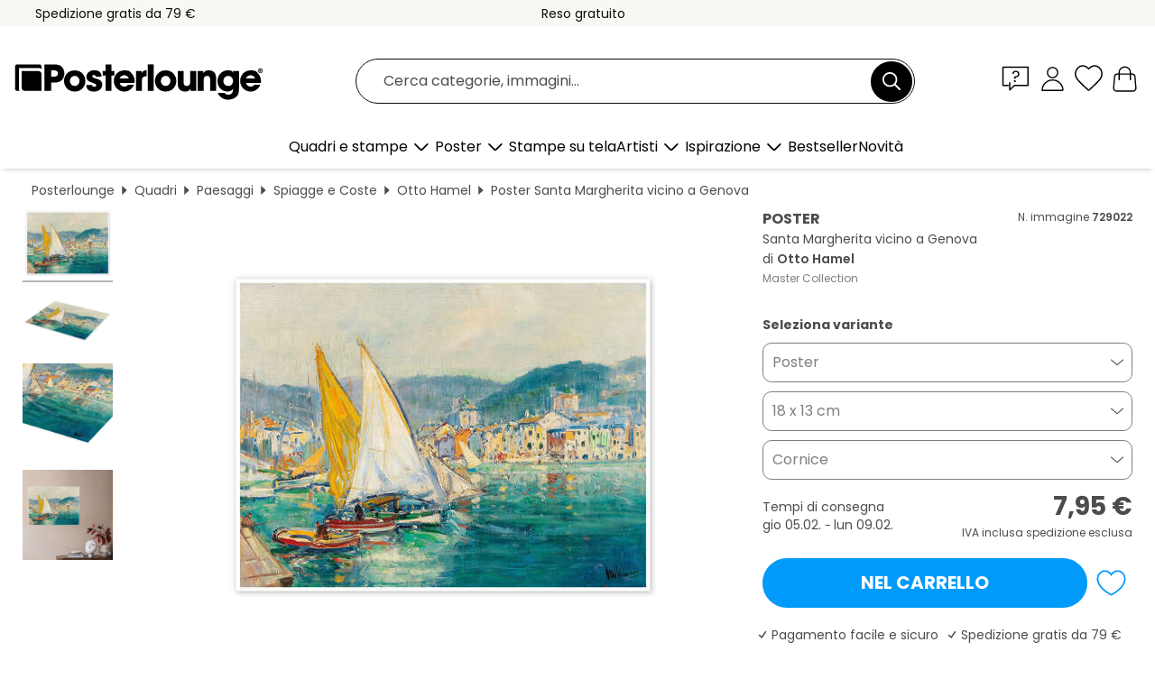

--- FILE ---
content_type: text/html; charset=utf-8
request_url: https://www.posterlounge.it/controller/shop/product/ajax/productarticle.php?i_pid=729022&s_action=images&i_paid=25571&i_paaid=0
body_size: 287
content:
{"id":"productarticle","status":true,"errorCount":0,"errors":[],"results":{"images":[{"url":"https:\/\/media.posterlounge.com\/img\/products\/730000\/729022\/729022_poster_l.jpg","path":"img\/products\/730000\/729022\/729022_poster_l.jpg","title":"Santa Margherita vicino a Genova","width":500,"height":375,"sort":1,"thumb":{"url":"https:\/\/media.posterlounge.com\/img\/products\/730000\/729022\/729022_poster.jpg","path":"img\/products\/730000\/729022\/729022_poster.jpg","title":"Santa Margherita vicino a Genova","width":270,"height":203,"sort":0},"large":{"url":"https:\/\/media.posterlounge.com\/img\/products\/730000\/729022\/729022_poster_l.jpg","path":"img\/products\/730000\/729022\/729022_poster_l.jpg","title":"Santa Margherita vicino a Genova","width":500,"height":375,"sort":0},"zoom":{"url":"https:\/\/media.posterlounge.com\/img\/products\/730000\/729022\/729022_poster.jpg","path":"img\/products\/730000\/729022\/729022_poster.jpg","title":"Santa Margherita vicino a Genova","width":2000,"height":1500,"sort":0},"html":"<li class=\"pdv-productZoomThumbnailWrapper\">\n  <a href=\"https:\/\/media.posterlounge.com\/img\/products\/730000\/729022\/729022_poster.jpg\" class=\"pdv-productImage-link\" title=\"Santa Margherita vicino a Genova\" target=\"_blank\" data-width=\"2000\" data-height=\"1500\" data-image=\"https:\/\/media.posterlounge.com\/img\/products\/730000\/729022\/729022_poster_l.jpg\" data-zoom-id=\"pdv-productZoomImage\">\n    <img src=\"https:\/\/media.posterlounge.com\/img\/products\/730000\/729022\/729022_poster.jpg\" width=\"270\" height=\"203\" alt=\"Santa Margherita vicino a Genova\" title=\"Santa Margherita vicino a Genova\" class=\"pdv-productZoomImageThumbnail\" lazyload \/>\n  <\/a>\n<\/li>\n"},{"url":"https:\/\/media.posterlounge.com\/img\/products\/730000\/729022\/729022_poster_pds_l.jpg","path":"img\/products\/730000\/729022\/729022_poster_pds_l.jpg","title":"Santa Margherita vicino a Genova","width":500,"height":300,"sort":2,"thumb":{"url":"https:\/\/media.posterlounge.com\/img\/products\/730000\/729022\/729022_poster_pds.jpg","path":"img\/products\/730000\/729022\/729022_poster_pds.jpg","title":"Santa Margherita vicino a Genova","width":270,"height":162,"sort":0},"large":{"url":"https:\/\/media.posterlounge.com\/img\/products\/730000\/729022\/729022_poster_pds_l.jpg","path":"img\/products\/730000\/729022\/729022_poster_pds_l.jpg","title":"Santa Margherita vicino a Genova","width":500,"height":300,"sort":0},"zoom":{"url":"https:\/\/media.posterlounge.com\/img\/products\/730000\/729022\/729022_poster_pds.jpg","path":"img\/products\/730000\/729022\/729022_poster_pds.jpg","title":"Santa Margherita vicino a Genova","width":2000,"height":1200,"sort":0},"html":"<li class=\"pdv-productZoomThumbnailWrapper\">\n  <a href=\"https:\/\/media.posterlounge.com\/img\/products\/730000\/729022\/729022_poster_pds.jpg\" class=\"pdv-productImage-link\" title=\"Santa Margherita vicino a Genova\" target=\"_blank\" data-width=\"2000\" data-height=\"1200\" data-image=\"https:\/\/media.posterlounge.com\/img\/products\/730000\/729022\/729022_poster_pds_l.jpg\" data-zoom-id=\"pdv-productZoomImage\">\n    <img src=\"https:\/\/media.posterlounge.com\/img\/products\/730000\/729022\/729022_poster_pds.jpg\" width=\"270\" height=\"162\" alt=\"Santa Margherita vicino a Genova\" title=\"Santa Margherita vicino a Genova\" class=\"pdv-productZoomImageThumbnail\" lazyload \/>\n  <\/a>\n<\/li>\n"},{"url":"https:\/\/media.posterlounge.com\/img\/products\/730000\/729022\/729022_poster_empCorner_l.jpg","path":"img\/products\/730000\/729022\/729022_poster_empCorner_l.jpg","title":"Santa Margherita vicino a Genova","width":500,"height":500,"sort":4,"thumb":{"url":"https:\/\/media.posterlounge.com\/img\/products\/730000\/729022\/729022_poster_empCorner.jpg","path":"img\/products\/730000\/729022\/729022_poster_empCorner.jpg","title":"Santa Margherita vicino a Genova","width":270,"height":270,"sort":0},"large":{"url":"https:\/\/media.posterlounge.com\/img\/products\/730000\/729022\/729022_poster_empCorner_l.jpg","path":"img\/products\/730000\/729022\/729022_poster_empCorner_l.jpg","title":"Santa Margherita vicino a Genova","width":500,"height":500,"sort":0},"zoom":{"url":"https:\/\/media.posterlounge.com\/img\/products\/730000\/729022\/729022_poster_empCorner.jpg","path":"img\/products\/730000\/729022\/729022_poster_empCorner.jpg","title":"Santa Margherita vicino a Genova","width":1000,"height":1000,"sort":0},"html":"<li class=\"pdv-productZoomThumbnailWrapper\">\n  <a href=\"https:\/\/media.posterlounge.com\/img\/products\/730000\/729022\/729022_poster_empCorner.jpg\" class=\"pdv-productImage-link\" title=\"Santa Margherita vicino a Genova\" target=\"_blank\" data-width=\"1000\" data-height=\"1000\" data-image=\"https:\/\/media.posterlounge.com\/img\/products\/730000\/729022\/729022_poster_empCorner_l.jpg\" data-zoom-id=\"pdv-productZoomImage\">\n    <img src=\"https:\/\/media.posterlounge.com\/img\/products\/730000\/729022\/729022_poster_empCorner.jpg\" width=\"270\" height=\"270\" alt=\"Santa Margherita vicino a Genova\" title=\"Santa Margherita vicino a Genova\" class=\"pdv-productZoomImageThumbnail\" lazyload \/>\n  <\/a>\n<\/li>\n"},{"url":"https:\/\/media.posterlounge.com\/img\/products\/730000\/729022\/729022_poster_room_impressionism_l.jpg","path":"img\/products\/730000\/729022\/729022_poster_room_impressionism_l.jpg","title":"Santa Margherita vicino a Genova","width":500,"height":500,"sort":10,"thumb":{"url":"https:\/\/media.posterlounge.com\/img\/products\/730000\/729022\/729022_poster_room_impressionism.jpg","path":"img\/products\/730000\/729022\/729022_poster_room_impressionism.jpg","title":"Santa Margherita vicino a Genova","width":270,"height":270,"sort":0},"large":{"url":"https:\/\/media.posterlounge.com\/img\/products\/730000\/729022\/729022_poster_room_impressionism_l.jpg","path":"img\/products\/730000\/729022\/729022_poster_room_impressionism_l.jpg","title":"Santa Margherita vicino a Genova","width":500,"height":500,"sort":0},"zoom":{"url":"https:\/\/media.posterlounge.com\/img\/products\/730000\/729022\/729022_poster_room_impressionism.jpg","path":"img\/products\/730000\/729022\/729022_poster_room_impressionism.jpg","title":"Santa Margherita vicino a Genova","width":2000,"height":2000,"sort":0},"html":"<li class=\"pdv-productZoomThumbnailWrapper\">\n  <a href=\"https:\/\/media.posterlounge.com\/img\/products\/730000\/729022\/729022_poster_room_impressionism.jpg\" class=\"pdv-productImage-link\" title=\"Santa Margherita vicino a Genova\" target=\"_blank\" data-width=\"2000\" data-height=\"2000\" data-image=\"https:\/\/media.posterlounge.com\/img\/products\/730000\/729022\/729022_poster_room_impressionism_l.jpg\" data-zoom-id=\"pdv-productZoomImage\">\n    <img src=\"https:\/\/media.posterlounge.com\/img\/products\/730000\/729022\/729022_poster_room_impressionism.jpg\" width=\"270\" height=\"270\" alt=\"Santa Margherita vicino a Genova\" title=\"Santa Margherita vicino a Genova\" class=\"pdv-productZoomImageThumbnail\" lazyload \/>\n  <\/a>\n<\/li>\n"}]}}